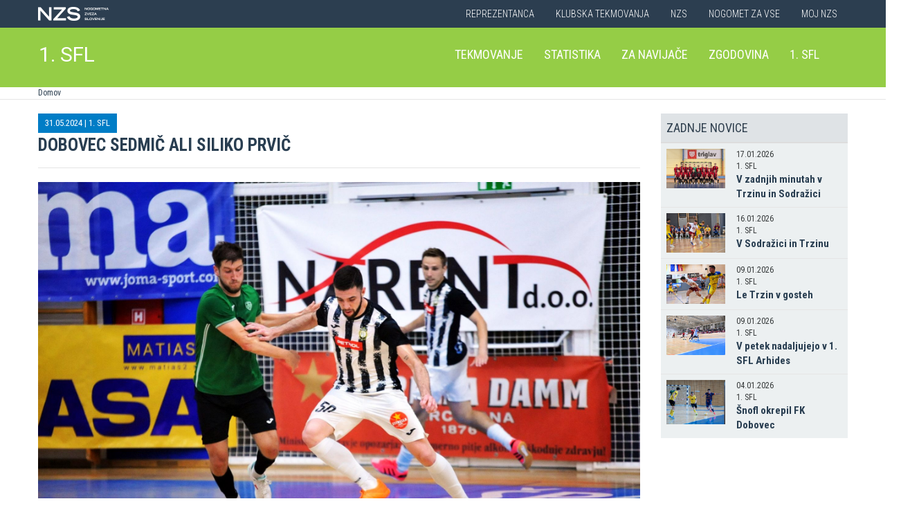

--- FILE ---
content_type: text/html
request_url: https://www.futsal.si/novica/Dobovec_sedmic_ali_Siliko_prvic?id=58888&id_landing=&id_objekta=34
body_size: 16311
content:

<!DOCTYPE html>
<html lang="en">
<head>
    <script>
        (function (h, o, t, j, a, r) {
            h.hj = h.hj || function () { (h.hj.q = h.hj.q || []).push(arguments) };
            h._hjSettings = { hjid: 3719557, hjsv: 6 };
            a = o.getElementsByTagName('head')[0];
            r = o.createElement('script'); r.async = 1;
            r.src = t + h._hjSettings.hjid + j + h._hjSettings.hjsv;
            a.appendChild(r);
        })(window, document, 'https://static.hotjar.com/c/hotjar-', '.js?sv=');
    </script>

    <script async src="https://www.googletagmanager.com/gtag/js?id=G-R5BTX2RV77"></script>
    <script>
        window.dataLayer = window.dataLayer || [];
        function gtag() { dataLayer.push(arguments); }
        gtag('js', new Date());

        gtag('config', 'G-R5BTX2RV77');
    </script>
    <!-- Google Tag Manager -->
    <script>(function (w, d, s, l, i) {
            w[l] = w[l] || []; w[l].push({
                'gtm.start':
                    new Date().getTime(), event: 'gtm.js'
            }); var f = d.getElementsByTagName(s)[0],
                j = d.createElement(s), dl = l != 'dataLayer' ? '&l=' + l : ''; j.async = true; j.src =
                    'https://www.googletagmanager.com/gtm.js?id=' + i + dl; f.parentNode.insertBefore(j, f);
        })(window, document, 'script', 'dataLayer', 'GTM-N65G3HBT');</script>
    <!-- End Google Tag Manager -->
    <meta charset="utf-8">
    <meta http-equiv="X-UA-Compatible" content="IE=edge">
    <meta name="viewport" content="width=device-width, initial-scale=1">
    <title>Dobovec sedmič ali Siliko prvič</title>
    

        <!-- Twitter Card data -->
        <meta name="twitter:card" content="summary_large_image">
        <meta name="twitter:site" content="@PrvaLigaSi">
        <meta name="twitter:title" content="Dobovec sedmič ali Siliko prvič">
        <meta name="twitter:description" content="V petek bo znano, kdo bo postal prvak 29. sezone 1. SFL. FK Dobovec lovi svoj 7. naslov dr&#382;avnega prvaka, Siliko Vrhnika prvega. Peta, odlo&#269;ilna tekma, bo na sporedu v Roga&#353;ki Slatini, za&#269;en&#353;i ob 20. tudi, tudi s televizijskem prenosu na &#352;port TV.">
        <meta name="twitter:creator" content="@PrvaLigaSi">
        <!-- Twitter Summary card images must be at least 120x120px -->
        <meta name="twitter:image" content="https://www.futsal.si/Img/Novice/2023_2024/19601SFLFKSilikoDobovec18.jpg"> 
        <!-- Open Graph data -->

        <meta property="og:title" content="Dobovec sedmič ali Siliko prvič"/>
        <meta property="og:type" content="sport"/>
        <meta property="og:image" content="https://www.futsal.si/Img/Novice/2023_2024/19601SFLFKSilikoDobovec18.jpg"/>
        <meta property="og:url" content="https://www.futsal.si//novice/default.asp?id=58888&id_landing=&id_objekta=34"/>
        <meta property="og:site_name" content="www.futsal.si"/>
        <meta property="og:description" content="V petek bo znano, kdo bo postal prvak 29. sezone 1. SFL. FK Dobovec lovi svoj 7. naslov dr&#382;avnega prvaka, Siliko Vrhnika prvega. Peta, odlo&#269;ilna tekma, bo na sporedu v Roga&#353;ki Slatini, za&#269;en&#353;i ob 20. tudi, tudi s televizijskem prenosu na &#352;port TV."/>
        <link rel="image_src" href="https://www.futsal.si/Img/Novice/2023_2024/19601SFLFKSilikoDobovec18.jpg" />  
    
    <link href='https://fonts.googleapis.com/css?family=Roboto:400,300,700&subset=latin,latin-ext' rel='stylesheet' type='text/css'>
    <link href='https://fonts.googleapis.com/css?family=Roboto+Condensed:400,700,300&subset=latin,latin-ext' rel='stylesheet' type='text/css'>
    <link href='https://fonts.googleapis.com/css?family=Open+Sans:400,300,700&subset=latin,latin-ext' rel='stylesheet' type='text/css'>


    <link rel="stylesheet" type="text/css" href="../public/bundle_92ca6d30274e3ee23a1ae5ef79026f19.css">

    <!-- HTML5 shim and Respond.js for IE8 support of HTML5 elements and media queries -->
    <!--[if lt IE 9]>
        <script src="https://oss.maxcdn.com/html5shiv/3.7.2/html5shiv.min.js"></script>
        <script src="https://oss.maxcdn.com/respond/1.4.2/respond.min.js"></script>
        <![endif]-->
    <script src="../public/bundle_d466377ef8f52dcce53c4abb76bfca35.js"></script>
    <link rel="shortcut icon" href="/faviconNZS.ico">
    

    <script src="../src/js/include/jquery.mCustomScrollbar.concat.min.js"></script>
    <script src="../src/js/include/moment.min.js"></script>
    <script src="../src/js/include/datetime-moment.js"></script>

    

	<script defer src="https://my.vaven.co/loader.js?id=65ce9cbbbd9c4275a04027f8255818f2"></script>

    
		<script type="text/javascript">
			CoachEducation = {
			
					Education40: 3, 
					WaitingCounter40: 0,
					WaitingNum40: 3, 
					Education41: 4, 
					WaitingCounter41: 13,
					WaitingNum41: 40, 
					Education43: 0, 
					WaitingCounter43: 6,
					WaitingNum43: 6, 
					Education47: 0, 
					WaitingCounter47: 7,
					WaitingNum47: 7, 
					Education48: -4, 
					WaitingCounter48: 0,
					WaitingNum48: 5, 
					Education49: 11, 
					WaitingCounter49: 0,
					WaitingNum49: 5, 
					Education50: -1, 
					WaitingCounter50: 5,
					WaitingNum50: 5, 
					Education51: -2, 
					WaitingCounter51: 3,
					WaitingNum51: 5, 
					Education52: 0, 
					WaitingCounter52: 0,
					WaitingNum52: 5, 
					Education53: 22, 
					WaitingCounter53: 0,
					WaitingNum53: 5, 
					Education54: -2, 
					WaitingCounter54: 3,
					WaitingNum54: 5, 
					Education55: 17, 
					WaitingCounter55: 0,
					WaitingNum55: 5, 
					Education56: -4, 
					WaitingCounter56: 1,
					WaitingNum56: 5, 
					Education57: 0, 
					WaitingCounter57: 3,
					WaitingNum57: 7, 
					Education58: -5, 
					WaitingCounter58: 10,
					WaitingNum58: 40, 
					Education59: -1, 
					WaitingCounter59: 3,
					WaitingNum59: 5, 
					Education60: 0, 
					WaitingCounter60: 5,
					WaitingNum60: 5, 
					Education61: 8, 
					WaitingCounter61: 0,
					WaitingNum61: 5, 
					Education62: 0, 
					WaitingCounter62: 1,
					WaitingNum62: 5, 
					Education63: 0, 
					WaitingCounter63: 5,
					WaitingNum63: 5, 
					Education64: 0, 
					WaitingCounter64: 5,
					WaitingNum64: 5, 
					Education65: 0, 
					WaitingCounter65: 5,
					WaitingNum65: 5, 
					Education66: 0, 
					WaitingCounter66: 5,
					WaitingNum66: 5, 
					Education67: 0, 
					WaitingCounter67: 5,
					WaitingNum67: 5, 
					Education68: 0, 
					WaitingCounter68: 5,
					WaitingNum68: 5, 
					Education69: 0, 
					WaitingCounter69: 5,
					WaitingNum69: 5, 
					Education70: 0, 
					WaitingCounter70: 5,
					WaitingNum70: 5, 
					Education71: 5, 
					WaitingCounter71: 0,
					WaitingNum71: 5, 
					Education72: 25, 
					WaitingCounter72: 20,
					WaitingNum72: 40, 
					Education73: 13, 
					WaitingCounter73: 0,
					WaitingNum73: 5, 
			};

        $(function(){
			$(".education-widget").each(function () {
				var id = $(this).data("education");

				if(id) {
					$(this).html(CoachEducation["Education" + id] ?? "");
				}
			});

			$(".education-widget-queue").each(function () {
				var id = $(this).data("education");

				if(id) {
					$(this).html((CoachEducation["WaitingCounter" + id] ?? "") + "/" + (CoachEducation["WaitingNum" + id] ?? ""));
				}
			});
        });

		</script>
	



</head>
<body class="template sfl">
    <!-- Google Tag Manager (noscript) -->
    <noscript><iframe src="https://www.googletagmanager.com/ns.html?id=GTM-N65G3HBT" height="0" width="0" style="display:none;visibility:hidden"></iframe></noscript>
    <!-- End Google Tag Manager (noscript) -->

    
    <header>
        <div class="first-line" id="menuContainer">
            <div class="container menu clearfix">
                <div class="pull-left">
                    <a href="http://www.nzs.si">
                        <img class="logoNZS" src="../images/logo_nzs_small.png" />
                     </a>
                </div>
                
                <div class="pull-left">
                    <a class="megaHambFirst visible-xs visible-sm"><i class="hand glyphicon glyphicon-chevron-down"></i></a>
                </div>
                
                <nav class="pull-right">
                    <ul>
                        <span class="megaTriggers">
                        <li class=" hidden-xs"><a data-id="mega1" href="../novice/?id_skupine=1"> Reprezentanca</a></li><li class="active hidden-xs hidden-xs"><a data-id="mega2" href="../novice/?id_skupine=2"> Klubska tekmovanja</a></li><li class=" hidden-xs"><a data-id="mega3" href="../novice/?id_skupine=3"> NZS</a></li><li class=" hidden-sm hidden-xs"><a data-id="mega4" href="../novice/?id_skupine=4"> Nogomet za vse</a></li><li class=" hidden-sm hidden-xs"><a data-id="mega5" href="../Moj_NZS/Kontakt"> Moj NZS</a></li>
                        </span>
                        
                    </ul>
                </nav>
            </div>
        </div>

        
            <div class="second-line">
                <div class="container clearfix" style="border:1px solid transparent" id="menuParent">
                    <div class="logoBlock pull-left">

                        
                        <div class="logoText"><a href="../1SFL">1. SFL</a></div>
                        
                    </div>
                    <nav class="pull-right">
                        <ul>
                            <li class=" hidden-xs"><a data-id="mega1" href="../tekmovanja/?id_menu=453"> Tekmovanje</a></li><li class=" hidden-xs"><a data-id="mega2" href="../tekmovanja/?action=strelci&id_menu=461"> Statistika</a></li><li class=" hidden-xs"><a data-id="mega3" href="../Klubska_tekmovanja/1_slovenska_futsal_liga/Za_navijace/Za_navijace"> Za navijače</a></li><li class=" hidden-sm hidden-xs"><a data-id="mega4" href="../Klubska_tekmovanja/1_slovenska_futsal_liga/Zgodovina"> Zgodovina</a></li><li class=" hidden-sm hidden-xs"><a data-id="mega5" href="../Klubska_tekmovanja/1_slovenska_futsal_liga/1_SFL/Organizacija_tekmovanja"> 1. SFL</a></li>
                            <li><a class="megaHambSecond"><i class="hand glyphicon glyphicon-menu-hamburger visible-sm visible-xs"></i></a></li>
                        </ul>
                    </nav>
                </div>
            </div>

            
    <div class="mobileMenu" id="megaHambFirstNav">
        <nav>
            <div class="title">MENI
                <div onclick="$('#megaHambFirstNav').removeClass('visible')" class="closeMenu hand"><i class="glyphicon glyphicon-remove"></i></div>
            </div>
            <div class="nalaganje" data-path="../" data-globina="0" data-id="megaHambFirstNav" data-menu="204"><span class="glyphicon glyphicon-refresh gly-spin"></span> Nalaganje...</div>
            
        </nav>
    </div>
    
    <div class="mobileMenu" id="megaHambSecondNav">
        <nav>
            <div class="title">MENI
                <div onclick="$('#megaHambSecondNav').removeClass('visible')" class="closeMenu hand"><i class="glyphicon glyphicon-remove"></i></div>
            </div>
            <div class="nalaganje" data-path="../" data-globina="1" data-id="megaHambSecondNav" data-menu="204"><span class="glyphicon glyphicon-refresh gly-spin"></span> Nalaganje...</div>
            
        </nav>
    </div>
    
    </header>



    <div id="overlay"></div>
    
        <div class="megaMenu container" style="top:0px !important;">

            <nav id="mega1">
                <div class="row">
                    <div class="col-lg-8 col-sm-12">
                        <div class="row header">
                            <div class="col-sm-12">Moške reprezentance</div>
                        </div>
                        <div class="row body">
                            <div class="col-sm-3">
                                <div class="title"><a href="../reprezentanca/?id_menu=8">A REPREZENTANCA</a></div>
                                <ul class="hidden-xs">
                                    <li><a href="../reprezentanca/?id_menu=8">Igralci</a></li>
                                    <li><a href="../reprezentanca/?action=tekme&id_menu=11">Odigrane tekme</a></li>
                                    
                                    <li><a href="../Reprezentanca/Moske_reprezentance/A_reprezentanca/Kvalifikacije_za_SP_2026">Kvalifikacije za SP 2026</a></li>
                                    <li><a href="../Reprezentanca/Moske_reprezentance/A_reprezentanca/UNL_Liga_B_2024">UNL 2024</a></li>
                                    <li><a href="../reprezentanca/?action=statistika&id_menu=10">Statistika</a></li>
                                    <li><a href="../hospitality">Hospitality</a></li>
                                    <li><a href="../dokument.asp?id=694">Vstopnice</a></li>
                                </ul>
                                <br>
                                <div class="title"><a href="../reprezentanca/?id_menu=154">FUTSAL A</a></div>
                                <ul class="hidden-xs">
                                    <li><a href="../reprezentanca/?id_menu=154">Igralci</a></li>
                                    <li><a href="../reprezentanca/?action=tekme&id_menu=154">Odigrane tekme</a></li>
                                    <li><a href="../Reprezentanca/Moske_reprezentance/Futsal_A_reprezentanca/FUTSAL_EURO_2026">Futsal Euro 2026</a></li>
                                </ul>
                            </div>
                            <div class="col-sm-3">
                                <div class="title"><a href="../reprezentanca/?id_menu=811">B REPREZENTANCA</a></div>
                                <ul class="hidden-xs">
                                    <li><a href="../reprezentanca/?id_menu=811">Igralci</a></li>
                                    <li><a href="../reprezentanca/?action=tekme&id_menu=812">Odigrane tekme</a></li>
                                </ul>
                                <br>
                                <div class="title"><a href="../reprezentanca/?id_menu=106">U21</a></div>
                                <ul class="hidden-xs">
                                    <li><a href="../reprezentanca/?id_menu=106">Igralci</a></li>
                                    <li><a href="../Reprezentanca/Moske_reprezentance/U21/Strokovno_vodstvo">Strokovno vodstvo</a></li>
                                    <li><a href="../reprezentanca/?action=tekme&id_menu=121">Odigrane tekme</a></li>
                                    <li><a href="../Reprezentanca/Moske_reprezentance/U21/Kvalifikacije_za_EP_U21_2027">Kvalifikacije za EP 2027</a></li>
                                    <li><a href="../Reprezentanca/Moske_reprezentance/U21/EURO_U21_2025">Euro 2025</a></li>
                                </ul>
                                <br>
                                <div class="title"><a href="../reprezentanca/?id_menu=161">FUTSAL U21</a></div>
                                <ul class="hidden-xs">
                                    <li><a href="../reprezentanca/?id_menu=161">Igralci</a></li>
                                </ul>
                            </div>
                            <div class="col-sm-3">
                                <div class="title"><a href="../reprezentanca/?id_menu=129">U19</a></div>
                                <ul class="hidden-xs">
                                    <li><a href="../reprezentanca/?id_menu=129">Igralci</a></li>
                                    <li><a href="../Reprezentanca/Moske_reprezentance/U19/Strokovno_vodstvo">Strokovno vodstvo</a></li>
                                    <li><a href="../reprezentanca/?action=tekme&id_menu=132">Odigrane tekme</a></li>
                                </ul>
                                <br>
                                <div class="title"><a href="../reprezentanca/?id_menu=848">FUTSAL U19</a></div>
                                <ul class="hidden-xs">
                                    <li><a href="../reprezentanca/?id_menu=905">Igralci</a></li>
                                    <li><a href="../reprezentanca/?action=tekme&id_menu=905">Odigrane tekme</a></li>
                                    <!-- <li><a href="../reprezentanca/Moske_reprezentance/Futsal_U19/Futsal_EURO_U19">Futsal Euro U19 2023</a></li> -->

                                </ul>
                                <br>
                                <div class="title"><a href="../reprezentanca/?id_menu=139">U17</a></div>
                                <ul class="hidden-xs">
                                    <li><a href="../Reprezentanca/?id_menu=139">Igralci</a></li>
                                    <li><a href="../Reprezentanca/Moske_reprezentance/U17/Strokovno_vodstvo">Strokovno vodstvo</a></li>
                                    <li><a href="../Reprezentanca/?action=tekme&id_menu=143">Odigrane tekme</a></li>
                                    <!-- <li><a href="../Reprezentanca/Moske_reprezentance/U17/EURO_2023">Euro U17 2023</a></li> -->
                                </ul>
                            </div>
                            <div class="col-sm-3">
                                <div class="title"><a href="../Reprezentanca/Moske_reprezentance/U20/Strokovno_vodstvo">U20</a></div>
                                <div class="title"><a href="../reprezentanca/?id_menu=135">U18</a></div>
                                <div class="title"><a href="../reprezentanca/?id_menu=146">U16</a></div>
                                <div class="title"><a href="../reprezentanca/?id_menu=150">U15</a></div>
                            </div>
                        </div>
                    </div>
                    <div class="col-lg-4 col-sm-12">
                        <div class="row header">
                            <div class="col-sm-12">Ženske reprezentance</div>
                        </div>
                        <div class="row body">
                            <div class="divider hidden-xs hidden-md"></div>
                            <div class="col-sm-3 col-lg-6">
                                <div class="title"><a href="../reprezentanca/?id_menu=165">A REPREZENTANCA</a></div>
                                <ul class="hidden-xs">
                                    <li><a href="../reprezentanca/?id_menu=165">Igralke</a></li>
                                    <li><a href="../Reprezentanca/zenske_reprezentance/WA_reprezentanca/Strokovno_vodstvo">Strokovno vodstvo</a></li>
                                    <li><a href="../Reprezentanca/zenske_reprezentance/WA_reprezentanca/UWNL_LIGA_B">UWNL</a></li>

                                </ul>
                                <br>
                                <br>
                                <div class="title"><a href="../reprezentanca/?id_menu=862">Futsal WA </a></div>
                                <ul class="hidden-xs">
                                    <li><a href="../reprezentanca/?id_menu=862">Igralke</a></li>
                                </ul>
                            </div>

                            <div class="col-sm-3 col-lg-6">
                                <div class="title"><a href="../reprezentanca/?id_menu=172">U19</a></div>
                                <ul class="hidden-xs">
                                    <li><a href="../reprezentanca/?id_menu=172">Igralke</a></li>
                                    <li><a href="../Reprezentanca/zenske_reprezentance/WU19/Strokovno_vodstvo">Strokovno vodstvo</a></li>
                                </ul>
                                <div class="title"><a href="../reprezentanca/?id_menu=178">U17</a></div>
                                <ul class="hidden-xs">
                                    <li><a href="../reprezentanca/?id_menu=178">Igralke</a></li>
                                    <li><a href="../Reprezentanca/zenske_reprezentance/WU17/Strokovno_vodstvo">Strokovno vodstvo</a></li>
                                </ul>
                                <div class="title"><a href="../reprezentanca/?id_menu=184">U15</a></div>
                            </div>
                        </div>
                    </div>
                </div>
                <div class="row">
                    <div class="line col-xs-12"></div>
                </div>
            </nav>



            <nav id="mega2">
                <div class="row">
                    <div class="col-lg-9">
                        <div class="row body">
                            <div class="col-sm-4 col-lg-4">
                                <div class="title"><a href="../tekmovanja/?id_menu=315">Moška tekmovanja</a></div>
                                <ul class="hidden-xs">
                                    <li><a href="../prvaliga"> Prva liga Telemach</a></li>
                                    <li><a href="../tekmovanja/?id_menu=1081"> Pokal Pivovarna Union </a></li>
                                    <li><a href="../2SNL"> 2. SNL </a></li>
                                    <li><a href="../tekmovanja/?id_menu=258"> 3. SNL </a></li>
                                </ul>
                                <br>
                                <div class="title"><a href="../Klubska_tekmovanja/Slovenski_klubi_v_evropskih_pokalih/Moski">Mednarodna tekmovanja</a></div>
                                <ul class="hidden-xs">
                                    <li><a href="../Klubska_tekmovanja/Slovenski_klubi_v_evropskih_pokalih/Moski">Slovenski klubi v evropskih tekmovanjih</a></li>
                                </ul>

                            </div>
                            <div class="col-sm-4 col-lg-4">
                                <div class="title"><a href="../tekmovanja/?id_menu=337">Mladinska tekmovanja</a></div>
                                <ul class="hidden-xs">
                                    <li><a href="../tekmovanja/?id_menu=337"> 1. SML EON NextGen </a></li>
                                    <li><a href="../tekmovanja/?id_menu=354"> 1. SKL </a></li>
                                    <li><a href="../tekmovanja/?id_menu=403"> Mladinski pokal </a></li>
                                    <li><a href="../tekmovanja/?id_menu=1153"> Liga U15 </a></li>
                                </ul>
                                <br>
                                <div class="title"><a href="../Registracije">Registracije igralcev</a></div>
                                <ul class="hidden-xs">
                                    <li><a href="../Registracije">Registracije igralcev</a></li>
                                </ul>
                            </div>
                            <div class="col-sm-4 col-lg-4">
                                <div class="title"><a href="../tekmovanja/?id_menu=434">Ženska tekmovanja</a></div>
                                <ul class="hidden-xs">
                                    <li><a href="../1SZNL"> Ženska nogometna liga Triglav </a></li>
                                    <li><a href="../tekmovanja/?id_menu=434"> Ženski pokal Pivovarna Union 25/26 </a></li>
                                    <li><a href="../tekmovanja/?id_menu=475"> Liga DU17 </a></li>
                                    <li><a href="../tekmovanja/?id_menu=951"> Liga DU15 </a></li>
                                    <li><a href="../tekmovanja/?id_menu=492"> Liga DU13 </a></li>
                                </ul>
                            </div>
                        </div>
                    </div>
                    <div class="col-lg-3 col-sm-12">
                        <div class="row body">
                            <div class="divider hidden-xs hidden-md"></div>
                            <div class="col-sm-12">
                                <div class="title"><a href="../futsal">Futsal</a></div>
                                <ul class="hidden-xs">
                                    <li><a href="../1sfl"> 1. SFL </a></li>
                                    <li><a href="../tekmovanja/?id_menu=505"> Pokal Terme Olimia </a></li>
                                    <li><a href="../Klubska_tekmovanja/Futsal_Superpokal/Tekmovanje"> Superpokal </a></li>
                                    <li><a href="../tekmovanja/?id_menu=520"> Ostala tekmovanja futsal </a></li>
                                </ul>
                                <br>
                                <div class="title"><a href="../Klubska_tekmovanja/Licenciranje_klubov">Licenciranje</a></div>
                                <ul class="hidden-xs">
                                    <li><a href="../Klubska_tekmovanja/Licenciranje_klubov/Strategija">Strategija</a></li>
                                    <li><a href="../Klubska_tekmovanja/Licenciranje_klubov/Cilji">Cilji</a></li>
                                    <li><a href="../Klubska_tekmovanja/Licenciranje_klubov/Eticni_kodeks">Etični kodeks</a></li>
                                </ul>

                            </div>
                        </div>
                    </div>
                </div>
                <div class="row">
                    <div class="line col-xs-12"></div>
                </div>
            </nav>


            <nav id="mega3">
                <div class="row">
                    <div class="col-lg-12">
                        <div class="row body">
                            <div class="col-sm-3 col-lg-3">
                                <div class="title"><a href="../NZS/Predstavitev_NZS">Predstavitev NZS</a></div>
                                <ul class="hidden-xs">
                                    <li><a href="../NZS/Predstavitev_NZS/Organizacijska_struktura">Organizacijska struktura</a></li>
                                    <li><a href="../tekmovanja/?action=vsiKlubi&id_menu=35">Klubi  </a></li>
                                    <li><a href="../NZS/Predstavitev_NZS/Izvrsni_odbor">Izvršni odbor</a></li>
                                    <li><a href="../NZS/Predstavitev_NZS/Organi_in_komisije">Organi in komisije</a></li>
                                    <li><a href="../NZS/Predstavitev_NZS/Vodstvo">Vodstvo in zaposleni</a></li>
                                    <li><a href="../NZS/Predstavitev_NZS/Strategija_2020">Strategija 2025</a></li>
                                </ul>
                                <br>
                                <div class="title"><a href="../brdo">NNC Brdo</a></div>
                                <ul class="hidden-xs">
                                    <li><a href="../NZS/NNC_Brdo/sportni_kompleks">Športni kompleks</a></li>
                                    <li><a href="../NZS/NNC_Brdo/Upravna_stavba">Upravna stavba</a></li>
                                </ul>
                            </div>
                            <div class="col-sm-3 col-lg-3">
                                <div class="title"><a href="../NZS/Pregled">Integriteta in zaščita igre</a></div>
                                <ul class="hidden-xs">
                                    <li><a href="../NZS/Pregled">Pregled</a></li>
                                    <li><a href="../NZS/Integriteta_in_zascita_igre/Sporocilo_predsednika">Sporočilo predsednika</a></li>
                                    <li><a href="../NZS/Integriteta_in_zascita_igre/BFDS">BFDS</a></li>
                                    <li><a href="../NZS/Integriteta_in_zascita_igre/Izobrazevanje">Izobraževanje</a></li>
                                    <li><a href="../NZS/Integriteta_in_zascita_igre/Kodeks">Kodeks</a></li>
                                    <li><a target="_blank" href="https://anonimnaprijava.nzs.si/">Anonimna prijava</a></li>

                                </ul>
                                <!-- <br>
                                <div class="title"><a href="../100let">100 let NZS</a></div>
                                <ul class="hidden-xs">
                                    <li><a href="../100let">Zbiranje fotografij</a></li>
                                </ul> -->
                            </div>

                            <div class="col-sm-3 col-lg-3">
                                <div class="title"><a href="../tekmovanja/?action=dokumenti&id_tip=6&id_menu=76">Uradne objave</a></div>
                                <ul class="hidden-xs">
                                    <li><a href="../tekmovanja/?action=dokumenti&id_tip=6&id_menu=76">Obvestila</a></li>
                                    <li><a href="../tekmovanja/?action=dokumenti&id_tip=5&id_menu=77">Okrožnice </a></li>
                                    <li><a href="../tekmovanja/?action=delegiranjeSodnikov&id_menu=79">Delegiranje</a></li>
                                    <li><a href="../NZS/Uradne_objave/Predpisi_in_obrazci/NZS_predpisi">Predpisi in obrazci</a></li>
                                    <li><a href="../NZS/Uradne_objave/Sofinanciranje_infrastrukturnih_projektov_">Infrastruktura</a></li>
                                </ul>
                            </div>
                            <div class="col-sm-3 col-lg-3">
                                <div class="title"><a href="../sodniki">Sodniki</a></div>
                                <ul class="hidden-xs">
                                    <li><a href="../NZS/Sodniki/Predstavitev_ZNSS/Predsednik_ZNSS">Predstavitev ZNSS</a></li>
                                    <li><a href="../NZS/Sodniki/Sodniki/Liste_sodnikov">Liste sodnikov</a></li>
                                    <li><a href="../obrazci/postani_sodnik.asp?id_menu=1175">Postani sodnik</a></li>
                                </ul>
                                <br>
                                <div class="title"><a href="../trenerji">Trenerji</a></div>
                                <ul class="hidden-xs">
                                    <li><a href="../NZS/Trenerji/ZNTS/Predstavitev">ZNTS</a></li>
                                    <li><a href="../NZS/Trenerji/Usposabljanja">Usposabljanja NZS</a></li>
                                </ul>
                            </div>

                        </div>
                    </div>
                </div>
                <div class="row">
                    <div class="line col-xs-12"></div>
                </div>
            </nav>

            <nav id="mega4">
                <div class="row">
                    <div class="col-lg-12">
                        <div class="row body">
                            <div class="col-sm-3 col-lg-3">
                                <div class="title"><a href="../Nogomet_za_vse/Igrisce/Regijski_centri_MNZ">IGRIŠČE</a></div>
                                <ul class="hidden-xs">
                                    <li><a href="../Nogomet_za_vse/Igrisce/Regijski_centri_MNZ"> Regijski centri MNZ </a></li>
                                    <li><a href="../Nogomet_za_vse/Igrisce/Otroske_nogometne_sole"> Otroške nogometne šole </a></li>
                                    <li><a href="../Nogomet_za_vse/Igrisce/Festivali/zivi_svoje_sanje"> Festivali </a></li>
                                    <li><a href="../Nogomet_za_vse/Igrisce/Nogometni_razred_NZS"> Nogometni razred NZS </a></li>
                                    <li><a href="../Nogomet_za_vse/Igrisce/Dekliski_nogometni_oddelek"> Dekliški nogometni oddelek </a></li>
                                    <li><a href="../Nogomet_za_vse/Igrisce/Gimnazija_siska/Nogometni_oddelek/Kandidati_s_statusom_A"> Kandidati s statusom A </a></li>

                                </ul>
                            </div>
                            <div class="col-sm-3 col-lg-3">
                                <div class="title"><a href="../Nogomet_za_vse/Druzbena_odgovornost/Etika/Fair-play"> Družbena odgovornost </a></div>
                                <ul class="hidden-xs">
                                    <li><a href="../Nogomet_za_vse/Druzbena_odgovornost/Etika/Fair-play"> Etika </a></li>
                                    <li><a href="../Nogomet_za_vse/Druzbena_odgovornost/Mladi/Zascita_otrok"> Mladi </a></li>
                                    <li><a href="../Nogomet_za_vse/Druzbena_odgovornost/Socialno_ogrozeni/Mladinsko_zdravilisce_in_letovisce_RKS_Debeli_rtic"> Socialno ogroženi </a></li>
                                    <li><a href="../Nogomet_za_vse/Druzbena_odgovornost/Zdravje/Anti-doping"> Zdravje </a></li>
                                    <li><a href="../Spostuj"> Spoštuj </a></li>
                                </ul>
                            </div>
                            <div class="col-sm-3 col-lg-3">
                                <div class="title"><a href="../Nogomet_za_vse/Programi/Program_Nogomet_za_vse_2014-2018">Programi </a></div>
                                <ul class="hidden-xs">
                                    <li><a href="../Nogomet_za_vse/Programi/Program_Nogomet_za_vse_2019-2023">Program Nogometa za vse </a></li>
                                    <li><a href="../Nogomet_za_vse/Programi/Mladinski_program"> Mladinski program  </a></li>
                                    <li><a href="../Nogomet_za_vse/Programi/Kategorizacija_nogometnih_klubov"> Kategorizacija nogometnih klubov </a></li>
                                </ul>
                            </div>
                            
                        </div>
                    </div>
                </div>
                <div class="row">
                    <div class="line col-xs-12"></div>
                </div>
            </nav>


            <nav id="mega5">
                <div class="row">
                    <div class="col-lg-9 col-sm-12">
                        <div class="row header">
                            <div class="col-sm-12">Mediji NZS</div>
                        </div>
                        <div class="row body">
                            <div class="col-sm-3">
                                <div class="title"><a href="../dokument.asp?id=698">Mediji NZS</a></div>
                                <ul class="hidden-xs">
                                    <li><a target="_blank" href="https://www.facebook.com/NogometnazvezaSlovenije/">Facebook</a></li>
                                    <li><a target="_blank" href="https://twitter.com/nzs_si">Twitter</a></li>
                                    <li><a target="_blank" href="https://www.instagram.com/nzs_si/">Instagram -> NZS_si</a></li>
                                    <li><a target="_blank" href="https://www.snapchat.com/add/nzs_snap">Snapchat -> NZS_snap</a></li>
                                    <li><a target="_blank" href="https://www.youtube.com/user/nzssi">Youtube</a></li>
                                </ul>
                            </div>
                            <div class="col-sm-3">
                                <div class="title"><a href="../dokument.asp?id=698">Mediji NZS Nike store</a></div>
                                <ul class="hidden-xs">
                                    <li><a target="_blank" href="https://twitter.com/nzsnikestore">Twitter</a></li>
                                    <li><a target="_blank" href="https://www.instagram.com/nzsnikestore/">Instagram</a></li>
                                </ul>
                            </div>
                            <div class="col-sm-3">
                                <div class="title"><a href="../dokument.asp?id=698">Mediji PLT</a></div>
                                <ul class="hidden-xs">
                                    <li><a target="_blank" href="https://www.facebook.com/prvaligaslovenija/">Facebook</a></li>
                                    <li><a target="_blank" href="https://twitter.com/prvaligasi">Twitter</a></li>
                                    <li><a target="_blank" href="https://www.youtube.com/user/prvaligats">Youtube</a></li>
                                </ul>
                            </div>
                            <div class="col-sm-3">
                                <div class="title"><a href="../dokument.asp?id=698">Mediji Futsal</a></div>
                                <ul class="hidden-xs">
                                    <li><a target="_blank" href="https://www.facebook.com/Futsalsi-92623307846/?ref=search">Facebook</a></li>
                                    <li><a target="_blank" href="https://twitter.com/futsalsi">Twitter</a></li>
                                    <li><a target="_blank" href="https://www.youtube.com/user/futsalsi">Youtube</a></li>
                                </ul>
                            </div>
                        </div>
                    </div>
                    <div class="col-lg-3 col-sm-12">
                        <div class="row header">
                            <div class="col-sm-12">MOJ NZS</div>
                        </div>
                        <div class="row body">
                            <div class="divider hidden-xs hidden-md"></div>
                            <div class="col-sm-12 col-lg-12">
                                <ul class="hidden-xs">
                                    <li><a href="../dokument.asp?id=693">Kontakt</a></li>
                                    <li><a href="../dokument.asp?id=694">Vstopnice</a></li>
                                    <li><a href="../dokument.asp?id=695">E-novice</a></li>
                                    <li><a href="../mojNZS?vloga=novinar">Novinarsko središče</a></li>
                                    
                                    <li><a href="../mojNZS?vloga=prostovoljec">Prostovoljci</a></li>
                                    
                                    <li><a href="../NavijaskaSkupnost">Prijavnica Biti Kot Eno</a></li>
                                    
                                    <li><a href="../mojNZS?vloga=navijac">Navijaška skupnost</a></li>
                                    
                                    <li><a href="../dokument.asp?id=697">Regista NZS</a></li>
                                    <li><a href="../Varstvo_podatkov">Varstvo podatkov</a></li>

                                </ul>
                            </div>
                        </div>
                    </div>
                </div>
                <div class="row">
                    <div class="line col-xs-12"></div>
                </div>
            </nav>

            
        </div>


    <div class="container-fluid slideMenu animated slideInDown hidden-print" id="scrollMenu">
        <div class="container">
            <div class="pull-left">
                
                    <div class="logoText"><a href="../1sfl">1. SFL</a></div>
                
            </div>

            <nav class="navSmall small-size-menu">
                    <ul>
                        <li><a data-id="megaHamb" class="megaHambSecond slider"><i class="hand glyphicon glyphicon-menu-hamburger"></i></a></li>
                    </ul>
            </nav>

            <nav class=" nav navbar-nav pull-right full-size-menu">
            <ul>
                <li class=""><a data-id="mega1" href="../tekmovanja/?id_menu=453"> Tekmovanje</a></li><li class=""><a data-id="mega2" href="../tekmovanja/?action=strelci&id_menu=461"> Statistika</a></li><li class=""><a data-id="mega3" href="../Klubska_tekmovanja/1_slovenska_futsal_liga/Za_navijace/Za_navijace"> Za navijače</a></li><li class=""><a data-id="mega4" href="../Klubska_tekmovanja/1_slovenska_futsal_liga/Zgodovina"> Zgodovina</a></li><li class=""><a data-id="mega5" href="../Klubska_tekmovanja/1_slovenska_futsal_liga/1_SFL/Organizacija_tekmovanja"> 1. SFL</a></li>
                <li>
                    
    <div class="searchButton">
        <form class="search-forma" action="../iskanje.asp">
            <div class="input-group search-group-short" id="search-group">
                <input type="text" name="search" class="form-control" placeholder="Vnesite iskani niz" />
                <span class="input-group-btn">
                    <button class="btn search-button" type="button">
                        <i class="glyphicon glyphicon-search"></i>
                    </button>
                </span>
            </div>
        </form>
    </div>
    
                </li>
                
                <div class="desna-skupina">
                    <button class="hidden">MOJ NZS</button>
                </div>
            </ul>
            </nav>

            <nav class="navSmall pull-right medium-size-menu">
                <ul>
                    <div class="">
                    <li class=""><a data-id="mega1" href="../tekmovanja/?id_menu=453"> Tekmovanje</a></li><li class=""><a data-id="mega2" href="../tekmovanja/?action=strelci&id_menu=461"> Statistika</a></li><li class=""><a data-id="mega3" href="../Klubska_tekmovanja/1_slovenska_futsal_liga/Za_navijace/Za_navijace"> Za navijače</a></li>
                    <li>
                        <div class="desna-skupina hidden">
                            <button>MOJ NZS</button>
                        </div>
                    </li>
                    </div>
                    <li><a class="megaHambSecond slider"><i class="hand glyphicon glyphicon-menu-hamburger"></i></a></li>
                </ul>
        </nav>
        </div>
    </div>
    
    <div class="hidden-print menuBanner visible-xs visible-sm">
        <div class="container">
            NOVICE
        </div>
    </div>
    
    <div class="menuNavigation">
        <div class="container">
            <ol class="navigation"><li><a href="../1SFL">Domov</a></li></ol>
        </div>
    </div>
    
    <div class="container userHtml">    

        <div class="row">
            <div class="col-md-9 novicaHead">
                <div class="top">
                    <div class="tip color10">31.05.2024 | <a style="color:#fff;text-decoration:none;" href="../novice/?id_tip=26&id_objekta=34">1. SFL</a></div>
                    <div class="title">Dobovec sedmič ali Siliko prvič</div>            
                </div>    
                
                    <div class="slika">
                        <img class="img-responsive " src="../Img/Novice/2023_2024/19601SFLFKSilikoDobovec18.jpg">
                    </div>          
                <p>V petek bo znano, kdo bo postal prvak 29. sezone 1. SFL. FK Dobovec lovi svoj 7. naslov državnega prvaka, Siliko Vrhnika prvega. Peta, odločilna tekma, bo na sporedu v Roga&scaron;ki Slatini, začen&scaron;i ob 20. tudi, tudi s televizijskem prenosu na &Scaron;port TV.</p>

<p><strong>Dober finale</strong><br />
<br />
Finale je dober in kvaliteten, dvorane so polne, vsak od finalistov ima svojo navija&scaron;ko skupino. Na parketu je tesno, izenačeno. Na prvih treh tekmah je bila razlika med tekmecema en gol, na četrti tekmi dva. Dobovec je &scaron;ele v finalu pri&scaron;el do prvih dveh leto&scaron;njih zmag proti Siliku. Nobena od ekip ni zmagala doma, vse &scaron;tiri tekme so se končale z zmago gostov. Obe ekipi nastopata v praktično optimalnih postavah, s takima, kot sta vstopila v finale, po&scaron;kodbe ali kartoni niso zdesetkali mo&scaron;tev. Pri Vrhničanih že lep čas manjka po&scaron;kodovani<strong> Jure Suban</strong>, Dobovec pa bo odločilno tekmo odigral brez glavnega trenerja<strong> Kujtima Morine</strong>, ki je dobil karton na torkovi tekmi in bo to pot na tribuni. Namesto njega bosta ekipo vodila<strong> Rok Mordej</strong> in <strong>Zvone Mordej</strong>.</p>

<p><strong>Pokazati karakter</strong><br />
<br />
<em>&bdquo;Odtrenirali smo, na treningu pa smo se predvsem pogovarjali. Zanima nas le in samo petek. To sem fantom tudi jasno povedal. Ekipi se poznata v du&scaron;o, skrivnosti ni,&ldquo; </em>pred odločilno tekmo finala meni trener Silika<strong> Mile Simeunovič</strong>.<br />
<br />
<em>&bdquo;Na torkovi tekmi nismo izgledali dobro. Pogre&scaron;al sem pravo energijo. Če nismo na pravi energijski ravni, če ne pokažemo več želje kot Dobovec, v tem finalu nimamo kaj iskati. Če ni energije, potem niti karakter ne more priti do izraza,&ldquo; </em>nadaljuje Simeunovič, ki v imenu svoje ekipe doda &scaron;e to:<em> &bdquo;Ni predaje. Pokazali smo že, da lahko zmagamo v Roga&scaron;ki Slatini. V finalu nam je to uspelo že dvakrat. Na parketu bomo pustili srce, bo pa treba pokazati nekaj več.&ldquo;&nbsp;</em>Medtem ko je Siliko zapravil prvo zaključno priložnost, da &scaron;e oplemeniti leto&scaron;njo sezono, ko je že osvojil superpokal, pa je Dobovec na 4. tekmi s preudarno igro pri&scaron;el do 2. zmage in možnosti, da doma obrani naslov.<br />
<br />
<strong>Oplemeniti zmago na Vrhniki</strong></p>

<p><em>&bdquo;Izpade tako, da domač teren pomeni tudi večji pritisk za domačina. A menim, da to ne igra vloge. Narediti moramo vse, da to zmago na 4. tekmi nadgradimo z zmago v petek. V ekipi je &scaron;e dovolj moči. Moji fantje so&nbsp;prava ekipa, ki&nbsp;ima karakter, predvsem pa so pokazali, kako se je treba dvigniti, ko si odpisan. Verjamem v njih,&ldquo;</em>&nbsp;pa se Morina ozre &scaron;e na domač teren, ki je bil dosedaj, tako kaže rezultat in vsakič zmage gostov,&nbsp;bolj breme kot pa prednost domačina.<br />
<br />
Medtem ko Siliko drugič igra finale 1. SFL, lani je proti Dobovcu izgubil z 0:3 v zmagah, pa je Dobovec svoje naslove državnih prvakov osvajal takole: leta 2015 s 3:0 v zmagah proti Oplastu Kobaridu, leta 2018 so na 5. tekmi v gosteh odpravili Litijo (2:4), leto za tem so bili na 3. tekmi s 13:12 bolj&scaron;i od Maribora in pri&scaron;li do zmage s 3:0 v zmagah. Leta 2021 so v 4. tekmi slavili v Litiji (0:5) in s 3:1 v zmagah postali prvaki. Naslova so se veselili tudi leto za tem, ko je Litija izstopila iz tekmovanj.</p>

<p><strong><u>Finale 1. SFL:<br />
<br />
1. tekma, 10.5.</u><br />
FK Dobovec &ndash; Siliko Vrhnika 6:7</strong>&nbsp;(3:3, 1:0) (0:1 v zmagah)<br />
1:0 Javier (12.), 2:0 Pasariček (22.), 3:0 Anderson (23.), 3:1 Janež (31.), 3:2 Jandrić (34.), 3:3 Đurić (39.)<br />
<br />
<strong><u>6m:</u></strong><br />
4:3 Kneževič, 4:4 Bjelčević, 5:4 Čeh, 5:5 Đurić, 5:6 Janež, 6:6 Du&scaron;čak, 6:7 Trdin.<br />
<br />
<strong><u>2. tekma, 17.5.</u><br />
Siliko Vrhnika &ndash; FK Dobovec 2:3</strong>&nbsp;(0:1)&nbsp;(1:1 v zmagah)<br />
0:1 Čeh (20./10m), 1:1 Trdin (25./6m), 2:1 Bjelčević (32.), 2:2 Mart&iacute;nez (38.), 2:3 Du&scaron;čak (39.)<br />
<br />
<strong><u>3. tekma, 23.5.</u><br />
FK Dobovec &ndash; Siliko Vrhnika 3:4</strong>&nbsp;(2:1) (2:1 v zmagah)<br />
1:0 Kneževič (4.), 2:0 Martinez (6.), 2:1 Jandrić (13.), 2:2 Tu&scaron;ar (27.), 3:2 Pasariček (28.), 3:3 Jandrić (30./10m), 3:4 Jandrić (39./10m)<br />
<br />
<strong><u>4. tekma, 28.5.</u></strong><br />
<strong>Siliko Vrhnika &ndash; FK Dobovec 1:3&nbsp;</strong>(0:1)&nbsp;(2:2 v zmagah)<br />
0:1 Frank&nbsp;(15./AG), 1:1 Đurić (22.), 1:2 Martinez (25.), 1:3 Martinez (40.)<br />
<br />
<strong><u>5. tekma, 31.5.</u></strong><br />
FK Dobovec &ndash; Siliko Vrhnika (20.00) (prenos na &Scaron;port TV-ju)</p>

<p><strong><u>Medsebojne tekme Dobovca in Silika v sezoni 2023/2024:</u></strong><br />
Siliko Vrhnika &ndash; FK Dobovec 1:3 (1. SFL, finale)<br />
FK Dobovec &ndash; Siliko Vrhnika 3:4 (1. SFL, finale)<br />
Siliko Vrhnika &ndash; FK Dobovec 2:3 (1. SFL, finale)<br />
FK Dobovec &ndash; Siliko Vrhnika 6:7 (1. SFL, finale)<br />
Siliko Vrhnika &ndash; FK Dobovec 3:3 (1. SFL, redni del)<br />
FK Dobovec &ndash; Siliko Vrhnika 3:5 (1. SFL, redni del)<br />
Siliko Vrhnika &ndash; FK Dobovec 6:4 (1. SFL, redni del)<br />
Siliko Vrhnika &ndash; FK Dobovec 3:1 (superpokal)</p>

<p><strong><u>Dosedanji državni prvaki 1. SFL:</u></strong><br />
FC Litija: 10<br />
Dobovec Pivovarna Kozel: 6<br />
KMN Oplast Kobarid: 2<br />
KMN Puntar: 2<br />
Proen Maribor 2<br />
Gip Beton MTO: 1<br />
Pelikan Celje: 1<br />
Mila Juventus: 1<br />
Mizarstvo Kro&scaron;elj: 1<br />
Gorica: 1</p>

<p><em>Tekst: D.P.<br />
Foto: Nzs.si</em></p>

            </div>
            <div class="hidden-xs hidden-sm col-md-3">
                
    <table class="table sideTableNovice small table-hover">
        <thead>
        <tr>
            <th colspan="2">ZADNJE NOVICE</th>   
        </tr>
        </thead>   
        <tbody> 
        
            <tr onclick="location.href='../novica/V_zadnjih_minutah_v_Trzinu_in_Sodrazici?id=62462&id_objekta=34'" class="hand">
                <td><img src="../Img/Novice/2025_2026/19601SFLKMNKix.jpg"></td>
                <td>
                    <div class="datum">17.01.2026</div>
                    <div class="tip">1. SFL</div>
                    <div class="title">V zadnjih minutah v Trzinu in Sodražici</div>
                </td>
            </tr>
            
            <tr onclick="location.href='../novica/V_Sodrazici_in_Trzinu?id=62466&id_objekta=34'" class="hand">
                <td><img src="../Img/Novice/2025_2026/19601SFLArhides (1).jpg"></td>
                <td>
                    <div class="datum">16.01.2026</div>
                    <div class="tip">1. SFL</div>
                    <div class="title">V Sodražici in Trzinu</div>
                </td>
            </tr>
            
            <tr onclick="location.href='../novica/Le_Trzin_v_gosteh?id=62438&id_objekta=34'" class="hand">
                <td><img src="../Img/Novice/2025_2026/19601SFLArhides01.jpg"></td>
                <td>
                    <div class="datum">09.01.2026</div>
                    <div class="tip">1. SFL</div>
                    <div class="title">Le Trzin v gosteh</div>
                </td>
            </tr>
            
            <tr onclick="location.href='../novica/V_petek_nadaljujejo_v_1._SFL_Arhides?id=62416&id_objekta=34'" class="hand">
                <td><img src="../Img/Novice/2025_2026/19601SFLArhides.jpg"></td>
                <td>
                    <div class="datum">09.01.2026</div>
                    <div class="tip">1. SFL</div>
                    <div class="title">V petek nadaljujejo v 1. SFL Arhides</div>
                </td>
            </tr>
            
            <tr onclick="location.href='../novica/Snofl_okrepil_FK_Dobovec?id=62405&id_objekta=34'" class="hand">
                <td><img src="../Img/Novice/2025_2026/19601SFLSnoflRok.jpg"></td>
                <td>
                    <div class="datum">04.01.2026</div>
                    <div class="tip">1. SFL</div>
                    <div class="title">Šnofl okrepil FK Dobovec</div>
                </td>
            </tr>
            
        </tbody>
    </table>
    
            </div>
        </div>
    </div>
    <div class="container">  
    
<div class="container">
    <div class="ObjDivider "></div>
</div>

<div class="objNewsSlider container">
    <h1>SORODNE NOVICE</h1>
     <div class="wrapper">
        <div class="prevPage"></div>
        <div class="nextPage"></div>

        <div class="frame">
            <ul class="slidee">
                
                <li class="hand" onclick="location.href='../novica/V_zadnjih_minutah_v_Trzinu_in_Sodrazici?id=62462&id_landing=&id_objekta=34';">
                    <div class="img">
                        <a href="../novica/V_zadnjih_minutah_v_Trzinu_in_Sodrazici?id=62462&id_landing=&id_objekta=34">
                            <img src="../_cache/Img/Novice/2025_2026/19601SFLKMNKix.jpg">
                        </a>
                        <div class="top">
                            <div class="color10">17.01.2026 | 1. SFL</div>
                        </div>
                    </div>

                    <div class="title">V zadnjih minutah v Trzinu in Sodražici</div>
                    <div class="text">Ekipi Avtocentra Crona Ajdovščine in PJ Joca Benedikta sta odprli 15. krog 1. slovenske futsal lige Arhides, v petek sta bili še tekmi v Trzinu in Sodražici. Dve srečanji bosta v februarju, prosta pa je bila ekipa KMN Bronx Škofije. </div>
                </li>
                
                <li class="hand" onclick="location.href='../novica/V_Sodrazici_in_Trzinu?id=62466&id_landing=&id_objekta=34';">
                    <div class="img">
                        <a href="../novica/V_Sodrazici_in_Trzinu?id=62466&id_landing=&id_objekta=34">
                            <img src="../_cache/Img/Novice/2025_2026/19601SFLArhides (1).jpg">
                        </a>
                        <div class="top">
                            <div class="color10">16.01.2026 | 1. SFL</div>
                        </div>
                    </div>

                    <div class="title">V Sodražici in Trzinu</div>
                    <div class="text">Ekipi Avtocentra Crona Ajdovščine in PJ Joca Benedikta sta odprli 15. krog 1. slovenske futsal lige Arhides. V petek bosta tekmi v Trzinu in Sodražici, dve tekmi pa bosta odigrana v februarju. Prosta je ekipa KMN Bronx Škofije.</div>
                </li>
                
                <li class="hand" onclick="location.href='../novica/Le_Trzin_v_gosteh?id=62438&id_landing=&id_objekta=34';">
                    <div class="img">
                        <a href="../novica/Le_Trzin_v_gosteh?id=62438&id_landing=&id_objekta=34">
                            <img src="../_cache/Img/Novice/2025_2026/19601SFLArhides01.jpg">
                        </a>
                        <div class="top">
                            <div class="color10">09.01.2026 | 1. SFL</div>
                        </div>
                    </div>

                    <div class="title">Le Trzin v gosteh</div>
                    <div class="text">Končane so tekme 14. kroga #1SFLArhides. </div>
                </li>
                
                <li class="hand" onclick="location.href='../novica/V_petek_nadaljujejo_v_1._SFL_Arhides?id=62416&id_landing=&id_objekta=34';">
                    <div class="img">
                        <a href="../novica/V_petek_nadaljujejo_v_1._SFL_Arhides?id=62416&id_landing=&id_objekta=34">
                            <img src="../_cache/Img/Novice/2025_2026/19601SFLArhides.jpg">
                        </a>
                        <div class="top">
                            <div class="color10">09.01.2026 | 1. SFL</div>
                        </div>
                    </div>

                    <div class="title">V petek nadaljujejo v 1. SFL Arhides</div>
                    <div class="text">V petek, 9. januarja, se bo nadaljevalo tekmovanje v 1. SFL Arhides. V vodstvu je Siliko Vrhnika (32 točk), sledita mu FK Dobovec (29) in PJ Joco Benedikt (22). Petek prinaša tekme v Sevnici, Rogaški Slatini, Ajdovščini, Kobaridu in Benediktu. Prost je FK Siliko.</div>
                </li>
                
                <li class="hand" onclick="location.href='../novica/Snofl_okrepil_FK_Dobovec?id=62405&id_landing=&id_objekta=34';">
                    <div class="img">
                        <a href="../novica/Snofl_okrepil_FK_Dobovec?id=62405&id_landing=&id_objekta=34">
                            <img src="../_cache/Img/Novice/2025_2026/19601SFLSnoflRok.jpg">
                        </a>
                        <div class="top">
                            <div class="color10">04.01.2026 | 1. SFL</div>
                        </div>
                    </div>

                    <div class="title">Šnofl okrepil FK Dobovec</div>
                    <div class="text">»Dobili smo igralca, ki ga k nam vabim že dve leti. Gre za igralca, ki je dober v igri 1 na 1 in prav tak profil igralca nam trenutno manjka. Z njim bomo zagotovo dvignili kakovost naše ekipe,« je dodal trener FK Dobovec Rok Mordej.</div>
                </li>
                
                <li class="hand" onclick="location.href='../novica/Tocke_ostale_v_Dobrepolju?id=62367&id_landing=&id_objekta=34';">
                    <div class="img">
                        <a href="../novica/Tocke_ostale_v_Dobrepolju?id=62367&id_landing=&id_objekta=34">
                            <img src="../_cache/Img/Novice/2025_2026/19601SFLKMNSevnicaFKDobovec.jpg">
                        </a>
                        <div class="top">
                            <div class="color10">17.12.2025 | 1. SFL</div>
                        </div>
                    </div>

                    <div class="title">Točke ostale v Dobrepolju</div>
                    <div class="text">Z zmago FK NNIKAS Dobrepolje se je končal 13. krog 1. SFL Arhides.</div>
                </li>
                
                <li class="hand" onclick="location.href='../novica/Z_Vrhnike_na_Poljsko?id=62376&id_landing=&id_objekta=34';">
                    <div class="img">
                        <a href="../novica/Z_Vrhnike_na_Poljsko?id=62376&id_landing=&id_objekta=34">
                            <img src="../_cache/Img/Novice/2025_2026/19601SFLTusarBenjamin.jpg">
                        </a>
                        <div class="top">
                            <div class="color10">15.12.2025 | 1. SFL</div>
                        </div>
                    </div>

                    <div class="title">Z Vrhnike na Poljsko</div>
                    <div class="text">Vrhniški Siliko bo sezono nadaljeval brez 28-letnega Benjamina Tušarja, ki se seli na Poljsko, so potrdili v taboru državnega prvaka.</div>
                </li>
                
                <li class="hand" onclick="location.href='../novica/Zadnji_krog_v_letu_2025?id=62362&id_landing=&id_objekta=34';">
                    <div class="img">
                        <a href="../novica/Zadnji_krog_v_letu_2025?id=62362&id_landing=&id_objekta=34">
                            <img src="../_cache/Img/Novice/2025_2026/19601SFLFKSiliko (3).jpg">
                        </a>
                        <div class="top">
                            <div class="color10">12.12.2025 | 1. SFL</div>
                        </div>
                    </div>

                    <div class="title">Zadnji krog v letu 2025</div>
                    <div class="text">V petek se začenja, v sredo, 17. 12., pa se bo sklenil 13. krog 1. SFL Arhides. Siliko Vrhnika gosti Sevnico, ŠD Mlinše KMN Bronx Škofije, FK Trzin PJ Joco Benedikt, THE Nutrition Extrem pa FK Dobovec. Tekma v Dobrepolju bo 17. 12., prosta je ekipa Avtocenter Crono Ajdovščina.</div>
                </li>
                
                <li class="hand" onclick="location.href='../novica/Delitev_tock_na_Primorskem,_vodilni_trojec_zmagal?id=62325&id_landing=&id_objekta=34';">
                    <div class="img">
                        <a href="../novica/Delitev_tock_na_Primorskem,_vodilni_trojec_zmagal?id=62325&id_landing=&id_objekta=34">
                            <img src="../_cache/Img/Novice/2025_2026/19601SFLFKTrzinKMNBronxSkofije01.jpg">
                        </a>
                        <div class="top">
                            <div class="color10">05.12.2025 | 1. SFL</div>
                        </div>
                    </div>

                    <div class="title">Delitev točk na Primorskem, vodilni trojec zmagal</div>
                    <div class="text">Končan je 12. krog 1. SFL Arhides. Siliko Vrhnika je prišel do zmage v Kobaridu (1:4), FK Dobovec je doma porazil FK NNIKAS Dobrepolje (2:1), PJ Joco Benedikt je bil z 8:1 boljši od gostov iz Sodražice, delitev točk pa na Škofijah in v Ajdovščini.</div>
                </li>
                
                <li class="hand" onclick="location.href='../novica/Predzadnji_krog_v_letu_2025?id=62321&id_landing=&id_objekta=34';">
                    <div class="img">
                        <a href="../novica/Predzadnji_krog_v_letu_2025?id=62321&id_landing=&id_objekta=34">
                            <img src="../_cache/Img/Novice/2025_2026/19601SFLFKTrzinKMNBronxSkofije.jpg">
                        </a>
                        <div class="top">
                            <div class="color10">05.12.2025 | 1. SFL</div>
                        </div>
                    </div>

                    <div class="title">Predzadnji krog v letu 2025</div>
                    <div class="text">V ponovitvi četrtfinala pokala Terme Olimia se bosta pomerila KMN Bronx Škofije in FK Trzin, FK Dobovec bo doma gostil prebujeni FK NNIKAS Dobrepolje, Siliko Vrhnika odhaja k Oplastu v Kobarid, Avtocenter Crono Ajdovščina gosti ŠD Mlinbše, PJ Joco Benedikt pa THE Nutrition Extrem. Prosta je ekipa KMN Sevnica.</div>
                </li>
                
            </ul>
        </div>
    </div>
    
    <button onclick="location.href='../novice/?id_objekta=34'" class="pull-right">arhiv novic</button>
    
</div>

<script>
$(function () {
    $('.objNewsSlider .frame').each(function () {

        console.log('sly');

        /*
        var $wrap = $(this).closest(".wrapper");
        $(this).sly({
            horizontal: 1,
            itemNav: 'basic',
            smart: 1,
            activateOn: 'click',
            mouseDragging: 1,
            touchDragging: 1,
            releaseSwing: 1,
            startAt: 0,
            scrollBy: 1,
            speed: 300,
            elasticBounds: 1,
            easing: 'swing',
            dragHandle: 1,
            dynamicHandle: 1,
            clickBar: 1,
            pauseOnHover: 1,
            prevPage: $wrap.find('.prevPage'),
            nextPage: $wrap.find('.nextPage')

        });
        */


    });
});
</script>


<div class="container">
    <div class="ObjDivider "></div>
</div>

<div class="container">
    <h1>DELI NA</h1>
    <div class="objSocialButtons hidden-sm hidden-xs hidden-md">
        <a onclick="window.open('http://www.facebook.com/sharer.php?u=' + document.location, '_blank', 'height=450,width=550');;return false;" href="#">
            <img src="../images/gumb_fb.png"></a>
        <a onclick="window.open('https://twitter.com/share?text=' + encodeURIComponent(document.title) + '&url=' + document.location, '_blank', 'height=450,width=550');;return false;" href="#">
            <img src="../images/gumb_tw.png"></a>
        <a onclick="window.open('https://plus.google.com/share?url=' + document.location, '_blank', 'height=450,width=550');;return false;" href="#">
            <img src="../images/gumb_google.png"></a>
        <a onclick="window.open('http://pinterest.com/pinthis?url=' + document.location, '_blank', 'height=450,width=550');;return false;" href="#">
            <img src="../images/gumb_pintereset.png"></a>
        <a onclick="window.location = 'mailto:?to=&subject=www.nzs.si: ' + document.title + '&body=' + '' + ' www.nzs.si.%0D%0A%0D%0A' + document.title + '%0D%0A' + window.location;;return false;" href="#">
            <img src="../images/gumb_email.png"></a>
    </div>
    <div class="objSocialButtonsSM hidden-lg hidden-xs hidden-sm">
        <a onclick="window.open('http://www.facebook.com/sharer.php?u=' + document.location, '_blank', 'height=450,width=550');;return false;" href="#">
            <img src="../images/gumb_fb_md.png"></a>
        <a onclick="window.open('https://twitter.com/share?text=' + encodeURIComponent(document.title) + '&url=' + document.location, '_blank', 'height=450,width=550');;return false;" href="#">
            <img src="../images/gumb_tw_md.png"></a>
        <a onclick="window.open('https://plus.google.com/share?url=' + document.location, '_blank', 'height=450,width=550');;return false;" href="#">
            <img src="../images/gumb_google_md.png"></a>
        <a onclick="window.open('http://pinterest.com/pinthis?url=' + document.location, '_blank', 'height=450,width=550');;return false;" href="#">
            <img src="../images/gumb_pintereset_md.png"></a>
        <a honclick="window.location = 'viber://forward?text=' + window.location;;return false;" ref="#">
            <img src="../images/gumb_viber_md.png"></a>
        <a onclick="window.location = 'whatsapp://send?text=' + window.location;;return false;" href="#">
            <img src="../images/gumb_whatsapp_md.png"></a>
        <a onclick="window.location = 'mailto:?to=&subject=www.nzs.si: ' + document.title + '&body=' + '' + ' www.nzs.si.%0D%0A%0D%0A' + document.title + '%0D%0A' + window.location;;return false;" href="#">
            <img src="../images/gumb_email_md.png"></a>
    </div>
    <div class="objSocialButtonsXS hidden-lg hidden-md">
        <a onclick="window.open('http://www.facebook.com/sharer.php?u=' + document.location, '_blank', 'height=450,width=550');;return false;" href="#">
            <img src="../images/gumb_fb_sm.png"></a>
        <a onclick="window.open('https://twitter.com/share?text=' + encodeURIComponent(document.title) + '&url=' + document.location, '_blank', 'height=450,width=550');;return false;" href="#">
            <img src="../images/gumb_tw_sm.png"></a>
        <a onclick="window.open('https://plus.google.com/share?url=' + document.location, '_blank', 'height=450,width=550');;return false;" href="#">
            <img src="../images/gumb_google_sm.png"></a>
        <a onclick="window.open('http://pinterest.com/pinthis?url=' + document.location, '_blank', 'height=450,width=550');;return false;" href="#">
            <img src="../images/gumb_pintereset_sm.png"></a>
        <a onclick="window.location = 'viber://forward?text=' + window.location;;return false;" href="#">
            <img src="../images/gumb_viber_sm.png"></a>
        <a onclick="window.location = 'whatsapp://send?text=' + window.location;;return false;" href="#">
            <img src="../images/gumb_whatsapp_sm.png"></a>
        <a onclick="window.location = 'sms:?&body=' + window.location;;return false;" href="#">
            <img src="../images/gumb_sms_sm.png"></a>
        <a onclick="window.location = 'mailto:?to=&subject=www.nzs.si: ' + document.title + '&body=' + '' + ' www.nzs.si.%0D%0A%0D%0A' + document.title + '%0D%0A' + window.location;;return false;" href="#">
            <img src="../images/gumb_email_sm.png"></a>
    </div>

</div>

    </div>
    

	<footer class="hidden-print">
        <div class="container">
            <style>
                footer .sponzorji img {
                    height:40px!important;
                }

            </style>

            
                <div class="row menu">
			        <div class="col-md-3">
				        <h3><a href="../novice/?id_skupine=1">Reprezentanca</a></h3>
				        <ul class="hidden-sm hidden-xs">
					        <li><a href="../reprezentanca/?id_menu=8">A REPREZENTANCA</a></li>
					        <li><a href="../Reprezentanca/Moske_reprezentance/A_reprezentanca/Kvalifikacije_za_SP_2018">Kvalifikacije SP2018</a></li>
					        <li><a href="../reprezentanca/?id_menu=106">U21</a></li>
					        <li><a href="../reprezentanca/?id_menu=165">Ženska A</a></li>
					        <li><a href="../reprezentanca/?id_menu=154">Futsal A</a></li>
				        </ul>
			        </div>
			        <div class="col-md-3">
				        <h3><a href="../novice/?id_skupine=2">Klubska tekmovanja</a></h3>
				        <ul class="hidden-sm hidden-xs">
					        <li><a href="../prvaliga">Prva liga Telemach</a></li>
					        <li><a href="../tekmovanja/?id_menu=315">Pokal Pivovarna Union</a></li>
					        <li><a href="../1SZNL">1.SŽNL</a></li>
					        <li><a href="../tekmovanja/?id_menu=237">2.SNL</a></li>
					        <li><a href="../1SFL">1.SFL</a></li>
				        </ul>
			        </div>
			        <div class="col-md-3">
				        <h3><a href="../novice/?id_skupine=3">NZS</a></h3>
				        <ul class="hidden-sm hidden-xs">
					        <li><a href="../NZS/Predstavitev_NZS">Predstavitev NZS</a></li>
					        <li><a href="../NZS/Predstavitev_NZS/Predsednik_NZS">Predsednik NZS</a></li>
					        <li><a href="../NZS/Predstavitev_NZS/Vodstvo">Vodstvo in zaposleni</a></li>
                            <li><a href="../brdo">NNC Brdo</a></li>
					        <li><a href="../NZS/Predstavitev_NZS/Vodstvo">Kontakt</a></li>

				        </ul>
			        </div>

			        <div class="col-md-3">
				        <h3><a href="../novice/?id_skupine=4">Nogomet za vse</a></h3>
				        <ul class="hidden-sm hidden-xs">
					        <li><a href="../Nogomet_za_vse/Igrisce/Festivali/Rada_igram_nogomet_in_ti">Rad igram nogomet</a></li>
					        <li><a href="../Nogomet_za_vse/Igrisce/Regijski_centri_MNZ">Regijski centri NZS</a></li>
					        <li><a href="../Nogomet_za_vse/Igrisce/Festivali/zivi_svoje_sanje">Festivali</a></li>
					        <li><a href="../Nogomet_za_vse/solska_sportna_tekmovanja/Ucenci">Šolska športna tekmovanja</a></li>
					        <li><a href="../Nogomet_za_vse/Nogometni_utrinek/Nogometni_utrinki_tedna">Nogometni utrinki tedna</a></li>
				        </ul>
			        </div>
		        </div>
            
		        <div class="row copyright">
                    <div class="col-md-8">
			            Copyright © 2026 | Nogometna zveza Slovenije | Predoslje 40a, 4000 Kranj | Tel.: 04 27 59 400, faks: 04 27 59 456 | Piškotki | <a href="/shop?action=pogoji">Pogoji poslovanja | <a href="/Varstvo_podatkov">Varstvo podatkov</a>
                    </div>
                    <div class="col-md-4 text-right">
			            Izdelava spletnih strani: <a href="http://www.mojdenar.si" target="_blank">Mojdenar IT</a> & <a href="http://www.novolon.com" target="_blank">Novolon</a>
                    </div>
		        </div>
            </div>
	</footer>
    

    <script>
        Settings = {
            
        }
    </script>


    <style>
        .modal {
            background-color: rgba(0, 0, 0, 0.50)!important;
            -webkit-tap-highlight-color: rgba(0, 0, 0, 0.25)!important;
        }

        .modal .modal-dialog {
            max-width:750px;
            width:auto;
        }

        .modal .dot {
                position:absolute;
                top:-12px;
                right:-12px;
                padding-left:8px;
                padding-top:2px;
        }

        .modal .dot button {
                float:none;
                color:#000000;
        }

            .modal .container-fluid {
                position:relative;
            }

        .dot {
            height: 25px;
            width: 25px;
            background-color: #fff;
            border-radius: 50%;
            display: inline-block;
        }
    </style>




    <div class="modal fade" id="popModal" role="dialog" >
        <div class="modal-dialog" role="document" style="max-width: 600px;margin:60px auto;">

            <div style="position:relative;" class="modal-popup-content">

                
                    <img src='/Img/Popupi/2022_cestitka_web.png'         class="img-responsive">
                

                <!-- <a href="#">
                    <button class="btn btn-green detail-btn" style="position: absolute; bottom: 15px; left: 0; right: 0; margin: auto;  background: #fff;
                    color: #3b425f;
                    font-size: 18px;
                    padding: 8px 30px;
                    text-transform: uppercase;
                    min-width: 150px;
                    border-radius: 0;"> Več informacij
                    </button>
                </a> -->
            </div>
            <!-- <div style="background-color: black;text-align:center;">
                    <button class="middle" onclick="location.href='../?p=1'" style="margin:20px 0;">NADALJUJ NA NZS.si</button>
            </div> --><div class="modal fade" id="popModal" role="dialog">
        <div class="modal-dialog" role="document" style="max-width: 550px;margin:60px auto;">

            <div style="position:relative;">
                <a href="https://www.cts.eventim.si/campaign/uefaunder21">
                    <img src="/Img/Popupi/UEFA_Digital_1b-01.jpg" class="img-responsive">
                </a>
                <!-- <a href="#">
                    <button class="btn btn-green detail-btn" style="position: absolute; bottom: 15px; left: 0; right: 0; margin: auto;  background: #fff;
                    color: #3b425f;
                    font-size: 18px;
                    padding: 8px 30px;
                    text-transform: uppercase;
                    min-width: 150px;
                    border-radius: 0;"> Več informacij
                    </button>
                </a> -->
            </div>
            <!-- <div style="background-color: black;text-align:center;">
                    <button class="middle" onclick="location.href='../?p=1'" style="margin:20px 0;">NADALJUJ NA NZS.si</button>
            </div> -->
            <!-- <div style="position:relative;"></div> -->
            <!-- <img src="/Img/Landing_page/modal-desna.jpg" class="img-responsive"> -->
            <!-- <a href="https://under21.nzs.si"> -->
            <!-- <button class="btn btn-green detail-btn" style="position: absolute; bottom: 15px; left: 0; right: 0; margin: auto;  background: #fff;
                    color: #3b425f;
                    font-size: 18px;
                    padding: 8px 30px;
                    text-transform: uppercase;
                    min-width: 150px;
                    border-radius: 0;"> Več informacij
                    </button>

                </a> -->

                <span class="dot">
                    <button type="button" class="close" data-dismiss="modal" aria-label="Close">
                        ×
                    </button>
                </span>
            </div>
        </div>
            <!-- <div style="position:relative;"></div> -->
            <!-- <img src="/Img/Landing_page/modal-desna.jpg" class="img-responsive"> -->
            <!-- <a href="https://under21.nzs.si"> -->
            <!-- <button class="btn btn-green detail-btn" style="position: absolute; bottom: 15px; left: 0; right: 0; margin: auto;  background: #fff;
                    color: #3b425f;
                    font-size: 18px;
                    padding: 8px 30px;
                    text-transform: uppercase;
                    min-width: 150px;
                    border-radius: 0;"> Več informacij
                    </button>

                </a> -->

                <span class="dot">
                    <button type="button" class="close" data-dismiss="modal" aria-label="Close">
                        &times;
                    </button>
                </span>
            </div>
        </div>
    </div>

    



  <!-- <h1> 0  </h1> -->
    
    <script>
      (function(i,s,o,g,r,a,m){i['GoogleAnalyticsObject']=r;i[r]=i[r]||function(){
      (i[r].q=i[r].q||[]).push(arguments)},i[r].l=1*new Date();a=s.createElement(o),
      m=s.getElementsByTagName(o)[0];a.async=1;a.src=g;m.parentNode.insertBefore(a,m)
      })(window,document,'script','https://www.google-analytics.com/analytics.js','ga');

      ga('create', 'UA-1165667-2', 'auto');
      ga('require', 'linker');
      
      ga('linker:autoLink', ['nzs.si', 'prvaliga.si', 'futsal.si', 'poslovniklubnzs.si', 'znss.si']);
      ga('send', 'pageview');

    </script>
    
    <!-- Facebook Pixel Code -->
    <script>
    !function(f,b,e,v,n,t,s)
    {if(f.fbq)return;n=f.fbq=function(){n.callMethod?
    n.callMethod.apply(n,arguments):n.queue.push(arguments)};
    if(!f._fbq)f._fbq=n;n.push=n;n.loaded=!0;n.version='2.0';
    n.queue=[];t=b.createElement(e);t.async=!0;
    t.src=v;s=b.getElementsByTagName(e)[0];
    s.parentNode.insertBefore(t,s)}(window,document,'script',
    'https://connect.facebook.net/en_US/fbevents.js');
    fbq('init', '358322138432828');
    fbq('track', 'PageView');
    </script>
    <noscript>
    <img height="1" width="1"
    src="https://www.facebook.com/tr?id=358322138432828&ev=PageView
    &noscript=1"/>
    </noscript>
    <!-- End Facebook Pixel Code -->
    

    <!-- <script type="text/javascript" src="//downloads.mailchimp.com/js/signup-forms/popup/embed.js" data-dojo-config="usePlainJson: true, isDebug: false"></script><script type="text/javascript">require(["mojo/signup-forms/Loader"], function (L) { L.start({ "baseUrl": "mc.us8.list-manage.com", "uuid": "9b38887c4193ff3a2edde6493", "lid": "57d4162a40" }) })</script> -->


    </body>

</html>

